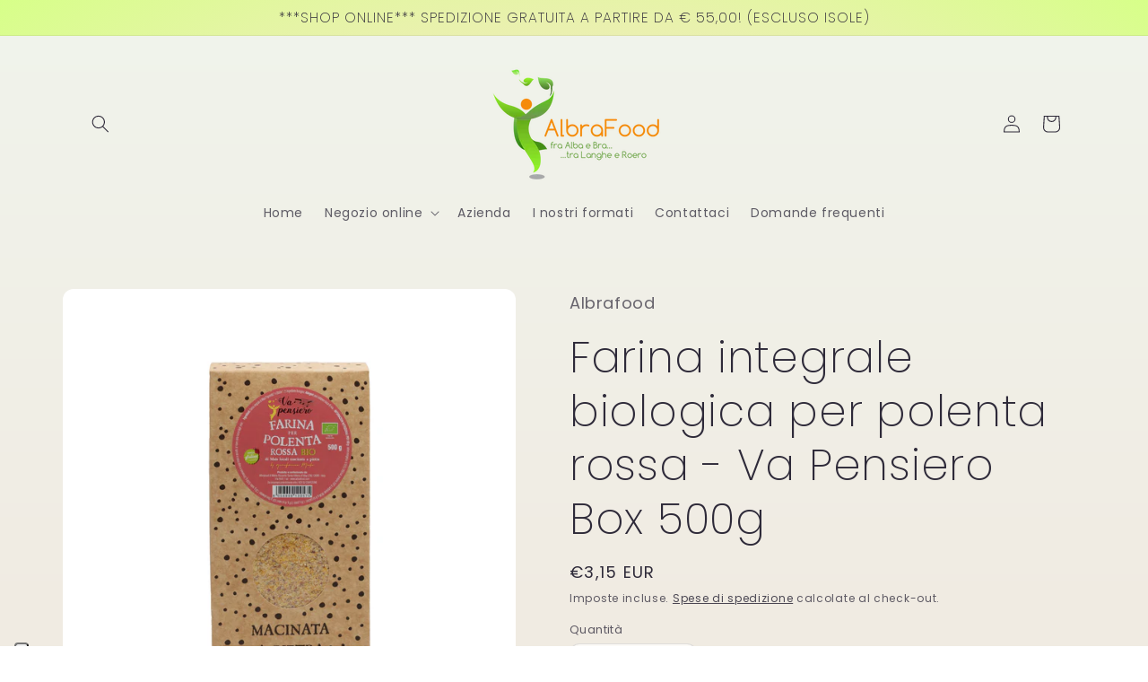

--- FILE ---
content_type: application/javascript; charset=utf-8
request_url: https://cs.iubenda.com/cookie-solution/confs/js/44930732.js
body_size: -291
content:
_iub.csRC = { showBranding: false, publicId: '8b2b20a0-6db6-11ee-8bfc-5ad8d8c564c0', floatingGroup: false };
_iub.csEnabled = true;
_iub.csPurposes = [4,3,1,2];
_iub.cpUpd = 1764145240;
_iub.csT = 0.025;
_iub.googleConsentModeV2 = true;
_iub.totalNumberOfProviders = 8;
